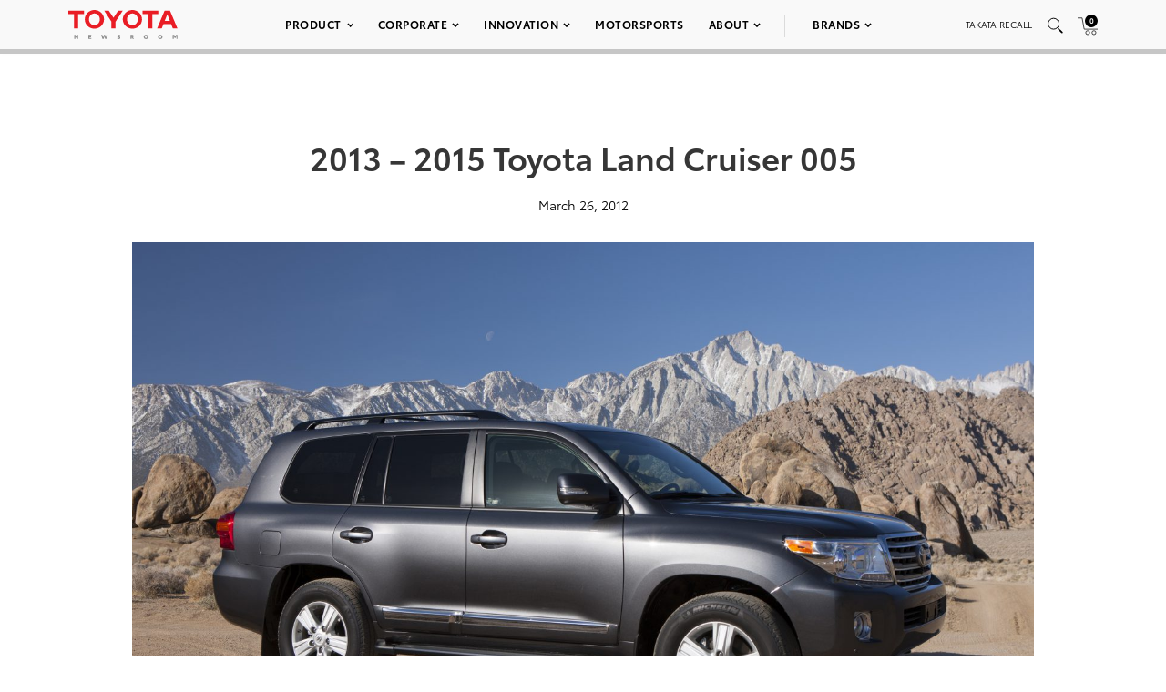

--- FILE ---
content_type: text/html; charset=utf-8
request_url: https://www.google.com/recaptcha/api2/anchor?ar=1&k=6Ldl55gUAAAAAODWLNyPR_2KfYHNm-DfOveo0xfH&co=aHR0cHM6Ly9wcmVzc3Jvb20udG95b3RhLmNvbTo0NDM.&hl=en&v=N67nZn4AqZkNcbeMu4prBgzg&size=normal&anchor-ms=20000&execute-ms=30000&cb=64qzc2gykqdb
body_size: 49434
content:
<!DOCTYPE HTML><html dir="ltr" lang="en"><head><meta http-equiv="Content-Type" content="text/html; charset=UTF-8">
<meta http-equiv="X-UA-Compatible" content="IE=edge">
<title>reCAPTCHA</title>
<style type="text/css">
/* cyrillic-ext */
@font-face {
  font-family: 'Roboto';
  font-style: normal;
  font-weight: 400;
  font-stretch: 100%;
  src: url(//fonts.gstatic.com/s/roboto/v48/KFO7CnqEu92Fr1ME7kSn66aGLdTylUAMa3GUBHMdazTgWw.woff2) format('woff2');
  unicode-range: U+0460-052F, U+1C80-1C8A, U+20B4, U+2DE0-2DFF, U+A640-A69F, U+FE2E-FE2F;
}
/* cyrillic */
@font-face {
  font-family: 'Roboto';
  font-style: normal;
  font-weight: 400;
  font-stretch: 100%;
  src: url(//fonts.gstatic.com/s/roboto/v48/KFO7CnqEu92Fr1ME7kSn66aGLdTylUAMa3iUBHMdazTgWw.woff2) format('woff2');
  unicode-range: U+0301, U+0400-045F, U+0490-0491, U+04B0-04B1, U+2116;
}
/* greek-ext */
@font-face {
  font-family: 'Roboto';
  font-style: normal;
  font-weight: 400;
  font-stretch: 100%;
  src: url(//fonts.gstatic.com/s/roboto/v48/KFO7CnqEu92Fr1ME7kSn66aGLdTylUAMa3CUBHMdazTgWw.woff2) format('woff2');
  unicode-range: U+1F00-1FFF;
}
/* greek */
@font-face {
  font-family: 'Roboto';
  font-style: normal;
  font-weight: 400;
  font-stretch: 100%;
  src: url(//fonts.gstatic.com/s/roboto/v48/KFO7CnqEu92Fr1ME7kSn66aGLdTylUAMa3-UBHMdazTgWw.woff2) format('woff2');
  unicode-range: U+0370-0377, U+037A-037F, U+0384-038A, U+038C, U+038E-03A1, U+03A3-03FF;
}
/* math */
@font-face {
  font-family: 'Roboto';
  font-style: normal;
  font-weight: 400;
  font-stretch: 100%;
  src: url(//fonts.gstatic.com/s/roboto/v48/KFO7CnqEu92Fr1ME7kSn66aGLdTylUAMawCUBHMdazTgWw.woff2) format('woff2');
  unicode-range: U+0302-0303, U+0305, U+0307-0308, U+0310, U+0312, U+0315, U+031A, U+0326-0327, U+032C, U+032F-0330, U+0332-0333, U+0338, U+033A, U+0346, U+034D, U+0391-03A1, U+03A3-03A9, U+03B1-03C9, U+03D1, U+03D5-03D6, U+03F0-03F1, U+03F4-03F5, U+2016-2017, U+2034-2038, U+203C, U+2040, U+2043, U+2047, U+2050, U+2057, U+205F, U+2070-2071, U+2074-208E, U+2090-209C, U+20D0-20DC, U+20E1, U+20E5-20EF, U+2100-2112, U+2114-2115, U+2117-2121, U+2123-214F, U+2190, U+2192, U+2194-21AE, U+21B0-21E5, U+21F1-21F2, U+21F4-2211, U+2213-2214, U+2216-22FF, U+2308-230B, U+2310, U+2319, U+231C-2321, U+2336-237A, U+237C, U+2395, U+239B-23B7, U+23D0, U+23DC-23E1, U+2474-2475, U+25AF, U+25B3, U+25B7, U+25BD, U+25C1, U+25CA, U+25CC, U+25FB, U+266D-266F, U+27C0-27FF, U+2900-2AFF, U+2B0E-2B11, U+2B30-2B4C, U+2BFE, U+3030, U+FF5B, U+FF5D, U+1D400-1D7FF, U+1EE00-1EEFF;
}
/* symbols */
@font-face {
  font-family: 'Roboto';
  font-style: normal;
  font-weight: 400;
  font-stretch: 100%;
  src: url(//fonts.gstatic.com/s/roboto/v48/KFO7CnqEu92Fr1ME7kSn66aGLdTylUAMaxKUBHMdazTgWw.woff2) format('woff2');
  unicode-range: U+0001-000C, U+000E-001F, U+007F-009F, U+20DD-20E0, U+20E2-20E4, U+2150-218F, U+2190, U+2192, U+2194-2199, U+21AF, U+21E6-21F0, U+21F3, U+2218-2219, U+2299, U+22C4-22C6, U+2300-243F, U+2440-244A, U+2460-24FF, U+25A0-27BF, U+2800-28FF, U+2921-2922, U+2981, U+29BF, U+29EB, U+2B00-2BFF, U+4DC0-4DFF, U+FFF9-FFFB, U+10140-1018E, U+10190-1019C, U+101A0, U+101D0-101FD, U+102E0-102FB, U+10E60-10E7E, U+1D2C0-1D2D3, U+1D2E0-1D37F, U+1F000-1F0FF, U+1F100-1F1AD, U+1F1E6-1F1FF, U+1F30D-1F30F, U+1F315, U+1F31C, U+1F31E, U+1F320-1F32C, U+1F336, U+1F378, U+1F37D, U+1F382, U+1F393-1F39F, U+1F3A7-1F3A8, U+1F3AC-1F3AF, U+1F3C2, U+1F3C4-1F3C6, U+1F3CA-1F3CE, U+1F3D4-1F3E0, U+1F3ED, U+1F3F1-1F3F3, U+1F3F5-1F3F7, U+1F408, U+1F415, U+1F41F, U+1F426, U+1F43F, U+1F441-1F442, U+1F444, U+1F446-1F449, U+1F44C-1F44E, U+1F453, U+1F46A, U+1F47D, U+1F4A3, U+1F4B0, U+1F4B3, U+1F4B9, U+1F4BB, U+1F4BF, U+1F4C8-1F4CB, U+1F4D6, U+1F4DA, U+1F4DF, U+1F4E3-1F4E6, U+1F4EA-1F4ED, U+1F4F7, U+1F4F9-1F4FB, U+1F4FD-1F4FE, U+1F503, U+1F507-1F50B, U+1F50D, U+1F512-1F513, U+1F53E-1F54A, U+1F54F-1F5FA, U+1F610, U+1F650-1F67F, U+1F687, U+1F68D, U+1F691, U+1F694, U+1F698, U+1F6AD, U+1F6B2, U+1F6B9-1F6BA, U+1F6BC, U+1F6C6-1F6CF, U+1F6D3-1F6D7, U+1F6E0-1F6EA, U+1F6F0-1F6F3, U+1F6F7-1F6FC, U+1F700-1F7FF, U+1F800-1F80B, U+1F810-1F847, U+1F850-1F859, U+1F860-1F887, U+1F890-1F8AD, U+1F8B0-1F8BB, U+1F8C0-1F8C1, U+1F900-1F90B, U+1F93B, U+1F946, U+1F984, U+1F996, U+1F9E9, U+1FA00-1FA6F, U+1FA70-1FA7C, U+1FA80-1FA89, U+1FA8F-1FAC6, U+1FACE-1FADC, U+1FADF-1FAE9, U+1FAF0-1FAF8, U+1FB00-1FBFF;
}
/* vietnamese */
@font-face {
  font-family: 'Roboto';
  font-style: normal;
  font-weight: 400;
  font-stretch: 100%;
  src: url(//fonts.gstatic.com/s/roboto/v48/KFO7CnqEu92Fr1ME7kSn66aGLdTylUAMa3OUBHMdazTgWw.woff2) format('woff2');
  unicode-range: U+0102-0103, U+0110-0111, U+0128-0129, U+0168-0169, U+01A0-01A1, U+01AF-01B0, U+0300-0301, U+0303-0304, U+0308-0309, U+0323, U+0329, U+1EA0-1EF9, U+20AB;
}
/* latin-ext */
@font-face {
  font-family: 'Roboto';
  font-style: normal;
  font-weight: 400;
  font-stretch: 100%;
  src: url(//fonts.gstatic.com/s/roboto/v48/KFO7CnqEu92Fr1ME7kSn66aGLdTylUAMa3KUBHMdazTgWw.woff2) format('woff2');
  unicode-range: U+0100-02BA, U+02BD-02C5, U+02C7-02CC, U+02CE-02D7, U+02DD-02FF, U+0304, U+0308, U+0329, U+1D00-1DBF, U+1E00-1E9F, U+1EF2-1EFF, U+2020, U+20A0-20AB, U+20AD-20C0, U+2113, U+2C60-2C7F, U+A720-A7FF;
}
/* latin */
@font-face {
  font-family: 'Roboto';
  font-style: normal;
  font-weight: 400;
  font-stretch: 100%;
  src: url(//fonts.gstatic.com/s/roboto/v48/KFO7CnqEu92Fr1ME7kSn66aGLdTylUAMa3yUBHMdazQ.woff2) format('woff2');
  unicode-range: U+0000-00FF, U+0131, U+0152-0153, U+02BB-02BC, U+02C6, U+02DA, U+02DC, U+0304, U+0308, U+0329, U+2000-206F, U+20AC, U+2122, U+2191, U+2193, U+2212, U+2215, U+FEFF, U+FFFD;
}
/* cyrillic-ext */
@font-face {
  font-family: 'Roboto';
  font-style: normal;
  font-weight: 500;
  font-stretch: 100%;
  src: url(//fonts.gstatic.com/s/roboto/v48/KFO7CnqEu92Fr1ME7kSn66aGLdTylUAMa3GUBHMdazTgWw.woff2) format('woff2');
  unicode-range: U+0460-052F, U+1C80-1C8A, U+20B4, U+2DE0-2DFF, U+A640-A69F, U+FE2E-FE2F;
}
/* cyrillic */
@font-face {
  font-family: 'Roboto';
  font-style: normal;
  font-weight: 500;
  font-stretch: 100%;
  src: url(//fonts.gstatic.com/s/roboto/v48/KFO7CnqEu92Fr1ME7kSn66aGLdTylUAMa3iUBHMdazTgWw.woff2) format('woff2');
  unicode-range: U+0301, U+0400-045F, U+0490-0491, U+04B0-04B1, U+2116;
}
/* greek-ext */
@font-face {
  font-family: 'Roboto';
  font-style: normal;
  font-weight: 500;
  font-stretch: 100%;
  src: url(//fonts.gstatic.com/s/roboto/v48/KFO7CnqEu92Fr1ME7kSn66aGLdTylUAMa3CUBHMdazTgWw.woff2) format('woff2');
  unicode-range: U+1F00-1FFF;
}
/* greek */
@font-face {
  font-family: 'Roboto';
  font-style: normal;
  font-weight: 500;
  font-stretch: 100%;
  src: url(//fonts.gstatic.com/s/roboto/v48/KFO7CnqEu92Fr1ME7kSn66aGLdTylUAMa3-UBHMdazTgWw.woff2) format('woff2');
  unicode-range: U+0370-0377, U+037A-037F, U+0384-038A, U+038C, U+038E-03A1, U+03A3-03FF;
}
/* math */
@font-face {
  font-family: 'Roboto';
  font-style: normal;
  font-weight: 500;
  font-stretch: 100%;
  src: url(//fonts.gstatic.com/s/roboto/v48/KFO7CnqEu92Fr1ME7kSn66aGLdTylUAMawCUBHMdazTgWw.woff2) format('woff2');
  unicode-range: U+0302-0303, U+0305, U+0307-0308, U+0310, U+0312, U+0315, U+031A, U+0326-0327, U+032C, U+032F-0330, U+0332-0333, U+0338, U+033A, U+0346, U+034D, U+0391-03A1, U+03A3-03A9, U+03B1-03C9, U+03D1, U+03D5-03D6, U+03F0-03F1, U+03F4-03F5, U+2016-2017, U+2034-2038, U+203C, U+2040, U+2043, U+2047, U+2050, U+2057, U+205F, U+2070-2071, U+2074-208E, U+2090-209C, U+20D0-20DC, U+20E1, U+20E5-20EF, U+2100-2112, U+2114-2115, U+2117-2121, U+2123-214F, U+2190, U+2192, U+2194-21AE, U+21B0-21E5, U+21F1-21F2, U+21F4-2211, U+2213-2214, U+2216-22FF, U+2308-230B, U+2310, U+2319, U+231C-2321, U+2336-237A, U+237C, U+2395, U+239B-23B7, U+23D0, U+23DC-23E1, U+2474-2475, U+25AF, U+25B3, U+25B7, U+25BD, U+25C1, U+25CA, U+25CC, U+25FB, U+266D-266F, U+27C0-27FF, U+2900-2AFF, U+2B0E-2B11, U+2B30-2B4C, U+2BFE, U+3030, U+FF5B, U+FF5D, U+1D400-1D7FF, U+1EE00-1EEFF;
}
/* symbols */
@font-face {
  font-family: 'Roboto';
  font-style: normal;
  font-weight: 500;
  font-stretch: 100%;
  src: url(//fonts.gstatic.com/s/roboto/v48/KFO7CnqEu92Fr1ME7kSn66aGLdTylUAMaxKUBHMdazTgWw.woff2) format('woff2');
  unicode-range: U+0001-000C, U+000E-001F, U+007F-009F, U+20DD-20E0, U+20E2-20E4, U+2150-218F, U+2190, U+2192, U+2194-2199, U+21AF, U+21E6-21F0, U+21F3, U+2218-2219, U+2299, U+22C4-22C6, U+2300-243F, U+2440-244A, U+2460-24FF, U+25A0-27BF, U+2800-28FF, U+2921-2922, U+2981, U+29BF, U+29EB, U+2B00-2BFF, U+4DC0-4DFF, U+FFF9-FFFB, U+10140-1018E, U+10190-1019C, U+101A0, U+101D0-101FD, U+102E0-102FB, U+10E60-10E7E, U+1D2C0-1D2D3, U+1D2E0-1D37F, U+1F000-1F0FF, U+1F100-1F1AD, U+1F1E6-1F1FF, U+1F30D-1F30F, U+1F315, U+1F31C, U+1F31E, U+1F320-1F32C, U+1F336, U+1F378, U+1F37D, U+1F382, U+1F393-1F39F, U+1F3A7-1F3A8, U+1F3AC-1F3AF, U+1F3C2, U+1F3C4-1F3C6, U+1F3CA-1F3CE, U+1F3D4-1F3E0, U+1F3ED, U+1F3F1-1F3F3, U+1F3F5-1F3F7, U+1F408, U+1F415, U+1F41F, U+1F426, U+1F43F, U+1F441-1F442, U+1F444, U+1F446-1F449, U+1F44C-1F44E, U+1F453, U+1F46A, U+1F47D, U+1F4A3, U+1F4B0, U+1F4B3, U+1F4B9, U+1F4BB, U+1F4BF, U+1F4C8-1F4CB, U+1F4D6, U+1F4DA, U+1F4DF, U+1F4E3-1F4E6, U+1F4EA-1F4ED, U+1F4F7, U+1F4F9-1F4FB, U+1F4FD-1F4FE, U+1F503, U+1F507-1F50B, U+1F50D, U+1F512-1F513, U+1F53E-1F54A, U+1F54F-1F5FA, U+1F610, U+1F650-1F67F, U+1F687, U+1F68D, U+1F691, U+1F694, U+1F698, U+1F6AD, U+1F6B2, U+1F6B9-1F6BA, U+1F6BC, U+1F6C6-1F6CF, U+1F6D3-1F6D7, U+1F6E0-1F6EA, U+1F6F0-1F6F3, U+1F6F7-1F6FC, U+1F700-1F7FF, U+1F800-1F80B, U+1F810-1F847, U+1F850-1F859, U+1F860-1F887, U+1F890-1F8AD, U+1F8B0-1F8BB, U+1F8C0-1F8C1, U+1F900-1F90B, U+1F93B, U+1F946, U+1F984, U+1F996, U+1F9E9, U+1FA00-1FA6F, U+1FA70-1FA7C, U+1FA80-1FA89, U+1FA8F-1FAC6, U+1FACE-1FADC, U+1FADF-1FAE9, U+1FAF0-1FAF8, U+1FB00-1FBFF;
}
/* vietnamese */
@font-face {
  font-family: 'Roboto';
  font-style: normal;
  font-weight: 500;
  font-stretch: 100%;
  src: url(//fonts.gstatic.com/s/roboto/v48/KFO7CnqEu92Fr1ME7kSn66aGLdTylUAMa3OUBHMdazTgWw.woff2) format('woff2');
  unicode-range: U+0102-0103, U+0110-0111, U+0128-0129, U+0168-0169, U+01A0-01A1, U+01AF-01B0, U+0300-0301, U+0303-0304, U+0308-0309, U+0323, U+0329, U+1EA0-1EF9, U+20AB;
}
/* latin-ext */
@font-face {
  font-family: 'Roboto';
  font-style: normal;
  font-weight: 500;
  font-stretch: 100%;
  src: url(//fonts.gstatic.com/s/roboto/v48/KFO7CnqEu92Fr1ME7kSn66aGLdTylUAMa3KUBHMdazTgWw.woff2) format('woff2');
  unicode-range: U+0100-02BA, U+02BD-02C5, U+02C7-02CC, U+02CE-02D7, U+02DD-02FF, U+0304, U+0308, U+0329, U+1D00-1DBF, U+1E00-1E9F, U+1EF2-1EFF, U+2020, U+20A0-20AB, U+20AD-20C0, U+2113, U+2C60-2C7F, U+A720-A7FF;
}
/* latin */
@font-face {
  font-family: 'Roboto';
  font-style: normal;
  font-weight: 500;
  font-stretch: 100%;
  src: url(//fonts.gstatic.com/s/roboto/v48/KFO7CnqEu92Fr1ME7kSn66aGLdTylUAMa3yUBHMdazQ.woff2) format('woff2');
  unicode-range: U+0000-00FF, U+0131, U+0152-0153, U+02BB-02BC, U+02C6, U+02DA, U+02DC, U+0304, U+0308, U+0329, U+2000-206F, U+20AC, U+2122, U+2191, U+2193, U+2212, U+2215, U+FEFF, U+FFFD;
}
/* cyrillic-ext */
@font-face {
  font-family: 'Roboto';
  font-style: normal;
  font-weight: 900;
  font-stretch: 100%;
  src: url(//fonts.gstatic.com/s/roboto/v48/KFO7CnqEu92Fr1ME7kSn66aGLdTylUAMa3GUBHMdazTgWw.woff2) format('woff2');
  unicode-range: U+0460-052F, U+1C80-1C8A, U+20B4, U+2DE0-2DFF, U+A640-A69F, U+FE2E-FE2F;
}
/* cyrillic */
@font-face {
  font-family: 'Roboto';
  font-style: normal;
  font-weight: 900;
  font-stretch: 100%;
  src: url(//fonts.gstatic.com/s/roboto/v48/KFO7CnqEu92Fr1ME7kSn66aGLdTylUAMa3iUBHMdazTgWw.woff2) format('woff2');
  unicode-range: U+0301, U+0400-045F, U+0490-0491, U+04B0-04B1, U+2116;
}
/* greek-ext */
@font-face {
  font-family: 'Roboto';
  font-style: normal;
  font-weight: 900;
  font-stretch: 100%;
  src: url(//fonts.gstatic.com/s/roboto/v48/KFO7CnqEu92Fr1ME7kSn66aGLdTylUAMa3CUBHMdazTgWw.woff2) format('woff2');
  unicode-range: U+1F00-1FFF;
}
/* greek */
@font-face {
  font-family: 'Roboto';
  font-style: normal;
  font-weight: 900;
  font-stretch: 100%;
  src: url(//fonts.gstatic.com/s/roboto/v48/KFO7CnqEu92Fr1ME7kSn66aGLdTylUAMa3-UBHMdazTgWw.woff2) format('woff2');
  unicode-range: U+0370-0377, U+037A-037F, U+0384-038A, U+038C, U+038E-03A1, U+03A3-03FF;
}
/* math */
@font-face {
  font-family: 'Roboto';
  font-style: normal;
  font-weight: 900;
  font-stretch: 100%;
  src: url(//fonts.gstatic.com/s/roboto/v48/KFO7CnqEu92Fr1ME7kSn66aGLdTylUAMawCUBHMdazTgWw.woff2) format('woff2');
  unicode-range: U+0302-0303, U+0305, U+0307-0308, U+0310, U+0312, U+0315, U+031A, U+0326-0327, U+032C, U+032F-0330, U+0332-0333, U+0338, U+033A, U+0346, U+034D, U+0391-03A1, U+03A3-03A9, U+03B1-03C9, U+03D1, U+03D5-03D6, U+03F0-03F1, U+03F4-03F5, U+2016-2017, U+2034-2038, U+203C, U+2040, U+2043, U+2047, U+2050, U+2057, U+205F, U+2070-2071, U+2074-208E, U+2090-209C, U+20D0-20DC, U+20E1, U+20E5-20EF, U+2100-2112, U+2114-2115, U+2117-2121, U+2123-214F, U+2190, U+2192, U+2194-21AE, U+21B0-21E5, U+21F1-21F2, U+21F4-2211, U+2213-2214, U+2216-22FF, U+2308-230B, U+2310, U+2319, U+231C-2321, U+2336-237A, U+237C, U+2395, U+239B-23B7, U+23D0, U+23DC-23E1, U+2474-2475, U+25AF, U+25B3, U+25B7, U+25BD, U+25C1, U+25CA, U+25CC, U+25FB, U+266D-266F, U+27C0-27FF, U+2900-2AFF, U+2B0E-2B11, U+2B30-2B4C, U+2BFE, U+3030, U+FF5B, U+FF5D, U+1D400-1D7FF, U+1EE00-1EEFF;
}
/* symbols */
@font-face {
  font-family: 'Roboto';
  font-style: normal;
  font-weight: 900;
  font-stretch: 100%;
  src: url(//fonts.gstatic.com/s/roboto/v48/KFO7CnqEu92Fr1ME7kSn66aGLdTylUAMaxKUBHMdazTgWw.woff2) format('woff2');
  unicode-range: U+0001-000C, U+000E-001F, U+007F-009F, U+20DD-20E0, U+20E2-20E4, U+2150-218F, U+2190, U+2192, U+2194-2199, U+21AF, U+21E6-21F0, U+21F3, U+2218-2219, U+2299, U+22C4-22C6, U+2300-243F, U+2440-244A, U+2460-24FF, U+25A0-27BF, U+2800-28FF, U+2921-2922, U+2981, U+29BF, U+29EB, U+2B00-2BFF, U+4DC0-4DFF, U+FFF9-FFFB, U+10140-1018E, U+10190-1019C, U+101A0, U+101D0-101FD, U+102E0-102FB, U+10E60-10E7E, U+1D2C0-1D2D3, U+1D2E0-1D37F, U+1F000-1F0FF, U+1F100-1F1AD, U+1F1E6-1F1FF, U+1F30D-1F30F, U+1F315, U+1F31C, U+1F31E, U+1F320-1F32C, U+1F336, U+1F378, U+1F37D, U+1F382, U+1F393-1F39F, U+1F3A7-1F3A8, U+1F3AC-1F3AF, U+1F3C2, U+1F3C4-1F3C6, U+1F3CA-1F3CE, U+1F3D4-1F3E0, U+1F3ED, U+1F3F1-1F3F3, U+1F3F5-1F3F7, U+1F408, U+1F415, U+1F41F, U+1F426, U+1F43F, U+1F441-1F442, U+1F444, U+1F446-1F449, U+1F44C-1F44E, U+1F453, U+1F46A, U+1F47D, U+1F4A3, U+1F4B0, U+1F4B3, U+1F4B9, U+1F4BB, U+1F4BF, U+1F4C8-1F4CB, U+1F4D6, U+1F4DA, U+1F4DF, U+1F4E3-1F4E6, U+1F4EA-1F4ED, U+1F4F7, U+1F4F9-1F4FB, U+1F4FD-1F4FE, U+1F503, U+1F507-1F50B, U+1F50D, U+1F512-1F513, U+1F53E-1F54A, U+1F54F-1F5FA, U+1F610, U+1F650-1F67F, U+1F687, U+1F68D, U+1F691, U+1F694, U+1F698, U+1F6AD, U+1F6B2, U+1F6B9-1F6BA, U+1F6BC, U+1F6C6-1F6CF, U+1F6D3-1F6D7, U+1F6E0-1F6EA, U+1F6F0-1F6F3, U+1F6F7-1F6FC, U+1F700-1F7FF, U+1F800-1F80B, U+1F810-1F847, U+1F850-1F859, U+1F860-1F887, U+1F890-1F8AD, U+1F8B0-1F8BB, U+1F8C0-1F8C1, U+1F900-1F90B, U+1F93B, U+1F946, U+1F984, U+1F996, U+1F9E9, U+1FA00-1FA6F, U+1FA70-1FA7C, U+1FA80-1FA89, U+1FA8F-1FAC6, U+1FACE-1FADC, U+1FADF-1FAE9, U+1FAF0-1FAF8, U+1FB00-1FBFF;
}
/* vietnamese */
@font-face {
  font-family: 'Roboto';
  font-style: normal;
  font-weight: 900;
  font-stretch: 100%;
  src: url(//fonts.gstatic.com/s/roboto/v48/KFO7CnqEu92Fr1ME7kSn66aGLdTylUAMa3OUBHMdazTgWw.woff2) format('woff2');
  unicode-range: U+0102-0103, U+0110-0111, U+0128-0129, U+0168-0169, U+01A0-01A1, U+01AF-01B0, U+0300-0301, U+0303-0304, U+0308-0309, U+0323, U+0329, U+1EA0-1EF9, U+20AB;
}
/* latin-ext */
@font-face {
  font-family: 'Roboto';
  font-style: normal;
  font-weight: 900;
  font-stretch: 100%;
  src: url(//fonts.gstatic.com/s/roboto/v48/KFO7CnqEu92Fr1ME7kSn66aGLdTylUAMa3KUBHMdazTgWw.woff2) format('woff2');
  unicode-range: U+0100-02BA, U+02BD-02C5, U+02C7-02CC, U+02CE-02D7, U+02DD-02FF, U+0304, U+0308, U+0329, U+1D00-1DBF, U+1E00-1E9F, U+1EF2-1EFF, U+2020, U+20A0-20AB, U+20AD-20C0, U+2113, U+2C60-2C7F, U+A720-A7FF;
}
/* latin */
@font-face {
  font-family: 'Roboto';
  font-style: normal;
  font-weight: 900;
  font-stretch: 100%;
  src: url(//fonts.gstatic.com/s/roboto/v48/KFO7CnqEu92Fr1ME7kSn66aGLdTylUAMa3yUBHMdazQ.woff2) format('woff2');
  unicode-range: U+0000-00FF, U+0131, U+0152-0153, U+02BB-02BC, U+02C6, U+02DA, U+02DC, U+0304, U+0308, U+0329, U+2000-206F, U+20AC, U+2122, U+2191, U+2193, U+2212, U+2215, U+FEFF, U+FFFD;
}

</style>
<link rel="stylesheet" type="text/css" href="https://www.gstatic.com/recaptcha/releases/N67nZn4AqZkNcbeMu4prBgzg/styles__ltr.css">
<script nonce="4XAG_AiwujvZqdyXDZJq7g" type="text/javascript">window['__recaptcha_api'] = 'https://www.google.com/recaptcha/api2/';</script>
<script type="text/javascript" src="https://www.gstatic.com/recaptcha/releases/N67nZn4AqZkNcbeMu4prBgzg/recaptcha__en.js" nonce="4XAG_AiwujvZqdyXDZJq7g">
      
    </script></head>
<body><div id="rc-anchor-alert" class="rc-anchor-alert"></div>
<input type="hidden" id="recaptcha-token" value="[base64]">
<script type="text/javascript" nonce="4XAG_AiwujvZqdyXDZJq7g">
      recaptcha.anchor.Main.init("[\x22ainput\x22,[\x22bgdata\x22,\x22\x22,\[base64]/[base64]/MjU1Ong/[base64]/[base64]/[base64]/[base64]/[base64]/[base64]/[base64]/[base64]/[base64]/[base64]/[base64]/[base64]/[base64]/[base64]/[base64]\\u003d\x22,\[base64]\\u003d\\u003d\x22,\x22wpQrX2jClcO2wqbCp8OHb8O9dFDDnxN+wrIQw5JDARDCn8KjP8OWw4UmW8OCc0PCkcO8wr7CgAMew7x5eMK9wqpJUMKad2RVw4o4wpPCtsOZwoNuwroKw5UDSk7CosKawp/Ct8Opwo4qDMO+w7bDslg5wpvDhsOSwrLDlGs+FcKCwpsMEDFbIcOCw4/Dn8KywqxOczxow4U4w4vCgw/CoTVgccOhw73CpQbCt8KvecO6QcOJwpFCwoFLAzExw47CnnXCjsO0LsObw4luw4NXMsO2wrxwwoHDhDhSCwgSSmV8w5NxTcKKw5dlw5LDoMOqw6Qzw4rDpmrCs8K6wpnDhR3DvDUzw5EQMnXDkUJcw6fDl2fCnB/[base64]/w6R1VMKtI8KkDcKfRkoiwqAowoNTw5E6w5RIw4/DkwMtZWg1BsKlw65oOcO+woDDl8OaA8Kdw6rDn25aDcOPRMKlX1nCnzp0wrJTw6rCsUJrUhFqw5zCp3AGwpprE8O5DcO6FRslLzBEwoDCuXBJwonCpUfCulHDpcKmWGfCnl9oJ8ORw6FWw5AcDsObO1UIb8O1c8KIw55Rw4k/MDBVe8OAw4/Ck8OhBsKzJj/Cg8KHP8Kcwp/DuMOrw5Yuw4zDmMOmwqxcEjoBwonDgsO3YEjDq8OsfsOtwqEkfMOrTUNqSyjDi8KGVcKQwrfCoMOEfn/CsDfDi3nCmDxsT8OrM8OfwpzDjcOPwrFOwoBSeGhTJsOawp0/B8O/[base64]/DmsKRwoXClsOlMCYEw4IBXMKfesK0dMKaZMOrcTnCpyAhwq3DnMOKwpjCukZtY8KnXU0PRsOFw6t9woJ2EUDDiwRuw7Rrw4PCm8K6w6kGM8O0wr/Ch8OJAH/CscKFw6oMw4xgw5IAMMKVw5lzw5NTIB3DqzfCj8KLw7Ubw6omw43CpcKhO8KLagTDpsOSOsOfPWrCtMKcEADDsERAbTjDuB/Dq3IAX8OVMcKowr3DosKwT8KqwqoMw5EeQlwXw5IUw7bCg8OGQ8Ktw5M+woUdGMOMwpDCq8OWwps0DsKCw4BwwrvCrELClcOcw6vCt8Knw6poMsKud8KdwpjDggLDgsKawrAwCi8lW3PCncK/ZlEvAcKoYjfCs8OpwpTCrDIjw6jDqwPCuVzCnDZlDcK3woPCrGpHwqDCpRdow4zCllrCksKnDEBjwoHCj8Kww7/Dpl3CmcK4EMO6aANUSxt/[base64]/[base64]/w4zCu8KzIWoqW8KKwpXCmVwswo7CglrCqnI7w6xxSyYww4HDrXRMfibCmTZsw7HChRbCjmcvw4RzUMO5w73DpVvDo8KBw4sFwozCtBV6wp4ZBMObUMOSG8K1fkjCkQ5EAU4+FMOYHggnw7XCnGLDncK7w4TClcKaVwMOw5Zgw6IdVn0Rw6HDomzCtcOtHHXCry/Co3zChMKRM20nUVQ5wpLCk8OXLcKiwoPCssKCMsO7ecOdHD/CvsOOPnvCu8OlEzxCw70xTygbwpVVwqIVCsOJwrsow47CrMOwwpQTAG3CgXJVO1vDlHnDiMKlw6LDk8OoLsOIwonDh31lw6dnRMKow4h2VF/CtsKxScKMwo8NwrtLc3wxEcOow6fDq8O9UMKVD8O7w6DCijYGw6LCmMK6E8KuBT3Dt1YhwrLDksKSwqzDuMKAw69OHcOTw7o3BsKcLFgxwoHDoQc/[base64]/Ci8OOW8OcwoTCvcOcwrdQGjvDt8O2EsOpw57CscK3ZcK6FGwPRHfDscOoTcOqClAOw7V8w7TDsAI0w43Dk8KRwrMjwpgDZ2QPLClmwq9Lwp/CgUEVcsOuwqnDpyZUfy7DqnFiIMKmNsO0RxjDjsKJwpYRccKuGS9bw7QSwoHChcOfIxLDqXLDqcKxMU0Iw4fCr8KPwo/[base64]/AsKZIVAUwoHDnDwjGcK/w4jCvmgoDWfDpQ1UwolsFMOxIhXDm8ORDcOhMxggbhAoEcOqCA/CrsO1w6p9J08lwrnChm8cwovDpcOXThsfbhwNw7xtwqvDi8O+w4jCkS7Cr8O9EsOBwq/Din7Doy/DtVpwacOOSQrDrcKvaMOLwqR+wpbCpmjCucKLwp9Ow7pbwrzCr197bcKSQGgAwo5zwoQHwo3Cq1N3R8Kywr9Uwo3CgcKkw6jCkwd4UjHCn8OJwpg6w7/DlgpNBcKjBMKpwosAw4M4O1fDhcOjwo3CvA1Nw5fDgXEvw5vCkGgMw7vCmkF9woU4LBjChRnDg8KfwqLDn8KDw7APwoTCt8KhfXPDg8KlTMK/wppDwrkOw7nCsRBVw6MAworCrjVEwr/Co8OVwqQeGSvDkFNSw63CqkDCjknCmMOIQ8KGcMKpw4zCncKEwpLDicOZAMKSwr/Dj8Kdw5Fww5JhYCIObGVpaMOkVXrDvcO+XsO7w6x+CVB9wo1RV8OzAcKHOsOywp8Hw58vJcOiwqk5J8KBw5g/w6dhQMKjXMOkKsOWP15RwoLCrWbDhsKYwqTDhMKYTMKoTWoUHVM2S11RwrY6M37DlcOWwpINOh1ew7c3ExvCocKxw4TClTfCl8O4ZMOqf8KAwoUdPsOoD3xPW19/DALDjArDk8Oxc8Ktw6zCicKKeiPCisKuSSXDmsKyDXwCHsK+PcOmwrvDo3HDhsKew5HCpMK9w4rDsWkfIDwIwrQRYh/DuMKaw7MVw4cSw5EZwrPDvsKmKycCw65ow73CoGfDmcOFEcOpD8KkwpjDrsKsVnQgwqY6XWgDBsKKw5vCvFXDnMKVwrQ7dsKlEhYyw5fDpVbDozDCqkbCu8O/[base64]/CpmkKwrrDolVfwpHDsR1Fw6fDkm5VcyFyZsKvw7ASHcOWAsOpaMO4M8OVYlQDwptJIRXDpcOHwqDDnGPCtnAPw7JEFsOiIcKJwqLDh2xBAMKDw6vCmgREw4zCp8Oowohuw6jCrcKxDzfCmMOlb2dmw57CkMKZw7IRwrEvwpfDqjl/w4fDvAFkw4TCn8OWOcK5wqJ7XsKiwpFyw7gtw7vDl8O/w4VGPcOgw6nCvMKJw518wpDCgMOPw6/DnX/CsxctHUfDtR1HBjtmA8KdecOaw5dAwpYnwoXCiBMEwrtJwrLDhDTDvsOPwrjDucKyLsOxw6gMwok7GmBcNcKlw6E1w4zDksO3wrHCuXbDtsO/MTsFVMKcKAR2BA49cinDsTcYw4rCmXQIAcKNEsOTw6/CuHvCh0Rkwqc0f8OtJgpSwoh8WXrCisKxw6hHwqpEZ3jDrnYEX8Kmw5dFPMOHaVXCrsO/wqnDkgjDpcO7wohUw7xOXsOea8KTwpfCq8Kyfi/CkcOWw5TCgsKSNj7Dt1PDuioAw6A8wq7CtcODaVTDj23Ct8O2MTTCh8OJwql4LsO7w50mw70aFDoMV8KoB0/CkMObw4J4w7nCqMKWw5IiHiTDk1nDuThew6IVwrUeKB0/[base64]/[base64]/[base64]/w6k7AAzDnsOENh5dw5nCsBPDmRZRwoBCLXMeF2fDhz7CtsKMLlbDmMK9wpBTRMKZwqXDs8OGw7DCuMOnwrvChWTCs0/DmcOFL2/Cs8OeDz/DtMKGw73Cs1nDu8KnJg/CjMONf8KUwoLCoRvDqDkEw60bMT3Ch8KeMMO9fsOPRMKiSMKHwpBzUnLCkFnDs8KtIsOJw77Duw/CulMMw5nCrcOTwoPCuMKJBg/CmcOCw6kKHUHCo8KJKFRITXHDlsKaSxQMS8KQJsKedMKMw6zCtMOSTMOvecOywrclV3XCisOxwp/[base64]/woXDi8K3w7YHXkTCoxjCo8KUwoPCmSwNwr4xTsO3wqPCvcKkwp3Cg8KyO8OBJMKdw5nDgMOIwpXCngjCgRokw7fCtxbClV5nw6rCoVR8wrPDgktAwpzCqUbDhFbDi8KOLsOqF8KhRcKvw70RwrjDhE/ClMOdw54Ow44uJgsXwpl5CH1Rw4xlwohiw6Fuw4fCgcO1MsO6wozDm8ObHMK5AgFsG8K0dhzDuzvCtSLCj8KSX8K2SMOhw4o0w4DCjBPCgsOgw6vCgMORbFQzwpQnw6XCrcKzw7cmD3B9WsKJaBTCuMOSXH/[base64]/w4pvWSQbw6/DgMKOwpHDq8Knw7sWwqLCunUswqTCusOJDcOJw7g9TMKeP0LCrVzCocOvw7vChHNrXcOZw6FUKkg0UFnCvMO9EHTDocKbw5pSw5k3L2/DtAdEwprDkcKVwrXCusKFw6NtYlc+H1IjVjjCtsOPWUNbwo/CtSvCvEw9wqA7wrkBwqnDsMOGwqUuw63ClsK9wrTCvA/[base64]/CuMOawoHDk8KpwrHDqsOteGk/wp7CjMKKwr0oDlTDlMOxJG/[base64]/DmMKBw7jCpcKwAcO9RGfCnMO5wqgdLFRQHcOUGF/[base64]/[base64]/DpMOGIkHCuCV+wrIsfDxjKlXDlcOYHzZJw4I1woY6Y2NYXhRpw43DqsKYw6JTwog8dk4pVMKKGTxcG8KWwpvCgcKHR8KoccOtworDpMKoJcOdQsKhw5Qmwpk/wofCncKqw6c/wrJJw5/DgMOALsKBWMOBZDbDksKgwrAvC2jCs8OPH2rDvxPDg1fCjVUnSjfCryrDg2JdIk5oScOCNMOow4JrZFLCpAUcV8Kyb2VrwqQew5jDjcKmKcKewrXCrMKGw44iw6xDN8K+GG/DlcOkacOiw4bDowvCisOdwp8sBcOJOB/CoMOMGElQEsOIw6TCqw7DqcOHAVwIw4TDvXTCl8OwwqXDg8OXJRPDhcKPwojCv1LCulYqw5zDncKRwqEEw78cwr7CsMKAw6TCrnvCnsKsw5rDl1Qrw6t/w7Mlw5nCq8ObTsKFwo4lB8OWFcKeTRTCjsK8woEQw7XCqQLCiCkgAE/[base64]/Co8KuZ8KnPsOMdsK3KCoLw7Epw4XCnQjDrcOuM3TCgcKAwoDDksKwAMKsJkgiHsODw5rDkD4Re0oDwrvDrsOBAcOqKQZiIcOzw5vDucOOw6wawo/[base64]/Dj8OTwoMXfcO+w68yw4TDlxp+wpw6w4MqwqI3aQvCkwEIwqwcaMKbS8KbfMKIw5tjLcKMRMK7wpnDkMOfAcKLwrbCrksWKi/CkFzDrSPCpMKewrJvwr8Wwr8gLsK5wrFVw5tMFUfCkMOGwr7DocOGwrfDm8OJwonDp2vCncKJw6NUwqgaw4jDklLCgRzCogQATMOWw5Bzw4TDtAzDrUbDgiY3GB/[base64]/wqfDkhAlOW4Rw6TCujViwocCw5vCmE7DtEJrJcKiSVjCpcO0wpZseAPDk2TCtBIUwq7DjsKiecOQw5gnw6rCnMKNEloxKMOPw7DDqcK/Y8OyNAjDtWBjZMKtw4HCkWEfw7Erwok5WEPDqMOLWw/CvnN9bsOLw4kBZhbClG/[base64]/DosK2FGzChcO5SMKtasOiw5TDhsK0w4XCnRXCshEPKkTClC19WG/[base64]/CuWfDhcKbAA7DsBLDsRLDjsOjw7xzwqxSw53Dj8KtwoTDmcO+Z2rCp8Kxw593EQxzwqdiI8OdGcKrIcOXwqpjwpnDocOvw4RJbcKYwq/DlxkBwprCkMOiAcOsw7c9LcOZNMKiP8OqNcOXw4/DuFbDsMKfNcKeQBzCuhjChlUlwptww4PDuHDCqlrCtsKTdcOdZArDu8OVDMK4d8OyGizCn8OZwrjDkUV/W8OlDMKMwoTDnTHDt8OmwpTCksK3acKnw5fCuMOmw4fDijowA8KTXcOuLQYwZsK/[base64]/DmUYJWCE3wo/CoCRGT8OCSlt+aMOlJRcbTSnCi8ODwqcJFVzDqnDDh1fDocOeRcOBw4g5X8Kcw4/DlmDDmRvCmi/Dj8KeCEkQwrp6wozCm3/DkB0nw79KJgglYsOQAMONw4vCs8O1QwbDmMKIIMKAwpwQacOUw6F1wr3DuyEvfcK4ZiNIZMOIwq1Awo7ChifDgAk0FHvDjcKewqsFwp/CjFjCoMKCwoF/w4h8GSrCnQJvwrjCrsKeC8Kzw6J3wpRWVcO8ZDQRwpfChBzCpMKEwpk3Vx8YcHTDonPCnAc5wojDrDDCo8OxR2PCp8KRfGvCjcKMJVpJwqfDksKJwrTDrMO6Lw4DRsKhwptjLGdUwoEPHMKFTcKSw6pZQMKNC0I8eMOWZ8Kcw5/Ch8KAw4UuRsKDBE7CpcOTHjXCicKWwp7CtUfCgsO8JFZcDcOLw7jDskUTw4DCtMObc8Omw5hFFcKhTTPChsKmwr/CuQHCthsXwrkhZ016worCvUtCw61VwrnCisKbw6nDl8OeOlQ0wqFtwr9CO8K5aGnCpRHCkxliw53CoMKlBMO2P2xHwqMWwqjCjBpKSh9ZehlpwrDDnMKGI8KFw7PCm8KscVg8ITZvLlHDgx7DjMOvf1jCisOHKsO1bsO/w7RZw4oEwrXDvV9ZPcOUwo1zV8Oaw67CgsOcDcKyZhfCtcKqASPCsMOZN8Otw6LDt0DClsOrw57Dg0TCnlLCulTDqRQ6wrQKw7gxT8Oxw6cKWRF0wqDDpS7Di8OpIcKvAljDrMKvwrPClm8HwoELV8Oyw78Vw6FdIsKMcsO4w5F/CG4aFMO0w7Vif8K3w7TCpcO0DMKQAcOGw43Dq2YyLwEuw6cgVnzDmT/CoWYLwrDDl3p4QMKFw4DDvcO/wrxpw7vChhIDFsKPDMOAw71Wwq/DnsOBwq3DoMKIw47DqMOsdXvClV9jacKRRnJqNcKNMcKOwr3CmcOPYVTDq2jDoznDhSNRwpdhw6kxG8KTwrjDgWgkPnxAwp4jZTwcw43Chl40w4MFwoYqwrNaDMOoWF4Jw4/[base64]/wr7CgXE4wqZ3WwoUw7EPw4vCvSQRPThXw4pzQ8O8G8KAwr3DjcKRw79gw4jCsDXDlMO4wr0hJ8Opwoh3w55eJHBIw78IT8KmGxDDrMOVCcOPWsKYB8OZfMOaTg3Cv8OMJ8OOw6UZEx8OwrPCv0HDnwXDmsKTEifDjTw2wptta8K/[base64]/[base64]/BcOTB07Dp0l1bcO/wp5XwpDDnTd7w49EwqVresKNw5cXwrnDvcKgw74wb3rCk2/ChcOJX3LDq8O1J2nCssKsw6deO2l+DiRqwqgZdcK7Q1dQSiwSPcOSMsKtw6I1azvDpkAWw6gvw4sCw6/CgGjDosK5AEdjWcKiCAZVOxTCoQhpEsOPw7IqWsOvMBbClWwddQDCkMOzw6LCn8OPw7PCjGrDqMK2KEXCncO3w5rDosKWwpttE0Vew4BaJsKRwr9Iw4UJdMK3ADHCuMK/w77ChMOrwoDDixdew5g5I8OOw4XDojfDhcKnD8OSw69Hw4Jlw6lBwowbZ3jDiW4vwpksScO6w4B9FMKcScOpCWxiw7DDtzTCnX/CnXjCiGbClULDo1kycBjCnXPDjERCUsOUwrwPw4xRwqwxwqNiw7RPX8KpARLDkmJ/KMObw40DYAZqwpxYLsKKwoxuw4DCm8OxwqICI8KTwq8mO8KDwqLDisOGw4LDtS1rw47DtS0kWsOaGcKvG8O+w4N6wpkJw7xSfHLCnsOPJlPCjsKeCEx+w6TDvDQgQgnDm8Oaw6QSw6kZOxksfsKOwr7Ci2nDqsO/[base64]/wpnCpz/CtHBpwoTCmcOPw5zCvsO2w59jVcOBVGYVXcODQ3JjFBEgw7vCtBU+wrVvwoEUw5XDowIUwpDChh1rwpF1wr4iQAzDp8Oywq1yw7ENDwNlwrNFw4/ChcOgIEB1IFTDo2bCicKnwpjDgQkcw6QpwoTDnzfDlsONw7fCt3U3w6dcw4VcL8KywovCrz/[base64]/CtMO2MzrCi0TCqXIbwqTDgsKkIMKOAcK8w4BDwqTDjcOuwqETw6DCrMKYw6HCvj3DoERXbcO0w4c+GGzCtsK9w6LCq8OKw73CrXnCrsOvw5jCky/Dh8Knw7DCnsKtw6AtMhVGdsODwrQVw49YFMOwWD4cZcO0JyzDosKaF8Kjw7DCmTvDuxNhbkF9wqPDqBYPRmTCj8KmMHvDvcONw5F/ayrDuWTDk8OCwosQw6LCtMKOeTHDhcObw6Itc8KVw6jCssK4MyEIWnDCml0SwpVZH8Oke8O1wqwpwpcLw6XCpsOTBMKow7lvwpHCiMOfwoF/w6jClm7CqMOiC1ppwqDCqkpgM8KzfMKTwrPCqsOnw6DDl2fCocKUemE/[base64]/DvsK+CRNrBMKqLDBOwq3CnsOwH3hMw7p1VGA+wr4oVQDCg8OQwpoqI8KYw7rDkMKHUzjCtMOswrDDjivDo8Kkw5sdwo5NK2DCr8OoOsOKX2nCt8KdQT/Cn8OxwplmdDU1w6k+S0hxKcOrwqJ/[base64]/[base64]/CtkrDsF3CtgnDvcOAw7Qkw7xHNGnDncKiwo8Zw7V+H8Kaw7jDq8OOwq3CvCR0wqPClMOkDsOYwq3DnMOkw6gcw7LCs8KrwrtBwqfDrsKkw45iwp7DqlwfwpDDicK/w4RIwoETw7EKBcORVyjDlkjCsMKhwqwJwq3DisKqC3nCi8OhwrzCtGU7BsKqwohbwo7ChMKeccKvKTfCsTzCgiPCjEQtK8OXSCjCvcOywpdIwocwVsKxwpbCvB/DtMOpCn/CkXdhEMKlQMODPmLCrwzCkVPDiEZdTcKXwr7CsQFhF35xUxx8ckZzw5ZXDBfDu3jCq8K6w5XCtDMQRXDDiDUAHF/Cu8OlwrUnb8KpdWIPwqBnVWljw6vCjsOYw6/Cmx1Xw58vX2ADwpxCwpzCnjhKw5h6AcKpw57CscKXw71kw7xjEsKYwqDDvcKYZsO0wpzDgyLDgjDDnsKZwrTDl1NvKUpKwqnDqAnDl8KSJQHCpgddw5jDslvCugkywpdfwobDjMKjwrpMwqnDsy3DmsOcw74ZOQJswqwmecKAw4HCjGXDhhfCjB/CtMOQw7p6wpbDmMOgwprCmwRHfMOnwoLDisKXwrIbC0bDscOfwrgXW8K6w5rChsO5wrvDssKpw7DDmCvDi8KTwrw5w6pnwoMAJsO/aMKiwr9qLsKfw4rCrcOtw4wzVzsTXBvDqWnDoU/DkGPCnkhOY8K5bsKUG8K5bSFzw78cAB/CoyvCu8OxLcKnw5HCgEkRw6RtFMKAEsKcwoJ9asKvWcKvMzRPw75iXx8bWcO8w6fCnAzCky0Kw63DgcKcOsKZwoHDhXLCvMKyRMOQLxFUCMKGcRx/wqMVwpx4w61Qw69mw7hKYMKnwr07w5bCgsOwwoYhwoXDgUA+acKjUcOHCcKSw6TDiQo3R8Kgb8OcQ3HCk0LDpFzDs3xTa0nDqig0w5fDkULCqnBAVcK6w6rDisOvwqTCiB1jXMO4ETEaw7YZw4rDmxXDqMKTw5oxw7/[base64]/DnGjDvcK+w7fDgMOJwrFfw5URXTjDigzDqHvCnEnDucOaw5p3IsKpwox6VMKRHcOFP8O1woPCl8K/w4dqwoxHw67DhSoCw7sgwoLCkndwZ8O1VcOcw7PDiMOyVgUbwq/[base64]/DtXHDvH/DmsKUw4M/wp/DmWp3CcOYw7E6wofCkhPDjEXCksOtw67Ct0vClMO8w4HDuGzDicOXwqLCkMKOwqXDrlM3fcKKw74Fwr/[base64]/wo3CuF9kw6NCw5TCpsKCQsKBwonDsDIxwqUjSkfDqH7DnQoywq8iJSDCtB8iwrhIw7V8I8KBNVhZwrIlOcKqakx8w7o3w5jCsmlJw7ZSw50zw4/DjxAPCFQzZsKhZMKeaMK6V1ceVcOKwqzCucKjw4MwE8KJA8KSw4PDqcO1KsOCw47Cj39gXcKDV3EwBsKowpVsb3PDssKIwq53cGJtwo9Pc8O1wpNdIcOewrvDrl0ORkBUw6IgwoweOUsrHMO4WMKEYDrDlMOKw5/CqWcIG8KNdQEfwr3DmMOpbMKAeMKBwoFRwqLCrQQNwqc/UmjDrH1dw7gqHlfCsMO/cm59aETCrMOdTSPChCDDoB1ZTw1PwqrDuGLDgGoJwo3DhVscw40DwpsQIcOqwo1/EBXDlMK1w6NnXD09L8Ouw6PDn00wHwHDvBHCrsOmwoF7w63DqyjClMOsWMONwrDCn8Onw70Fw4hQw6TCn8OKwohgwoBHwpXCgMODOMOlR8KtbVUQd8Oaw5HCrMOLK8Kxw5DChEPDq8KOEg/Dm8OhAmV+wrleRcO2R8OXOMOVPsKewqvDtzpFwqhnw78IwrQ9w5rDm8K0wr7Dun/Du0fDrWdWWMOmYsOuwopiw7zDsQrDoMOUccONw5kZbDQ5w5JrwrIkdcKCw6odASwKw5PCn1YXa8OCbkjCgRxmwrEmfDrDgcOTDsOpw7vCnTUCw5fCtsKJZAzDgXFpw7EEQMKRW8OcRCprHMKyw6/DncOKMixveRwVw5bCuSXCmWnDkcOPYRsJAMOVH8OYw5RrcMOvw6HCmi3DlQPCqi/CiWR8wr92cH9ew6PCpsKdNAPDvcOMw5XCuWJRwqE7w6/Dql/Cv8KmJ8K0woDDusKDw7TCv3vDmcOpwp1JP3/[base64]/[base64]/SnjCj8KwfGYIH1fDrwBHY3rCqsKhbsOZw7oVwpVbw650w6vChcOXwqNow5PClsKiw7pKw4TDnMO4wr0JFMOOE8OjVcOVOn53TzDDksOrMcKYwpfDusOhw4nChXEWwrTCkmBVEGbCrE/DtnvClsO/UD7CpsKUJw8ww5/[base64]/XCRiO8OcCTVrwpRpNMKRw47Do8KGw5NJwpPDhmhdw4tRwoZ3dhUcJ8KsCVzDkyvCn8OHw7s+w5xuwo4BW3I8NsOmJR/ChsKgdMOrBWdRXxfDkGFUwp/Dh15BJMKhw54hwpBAw4AUwq98exdmA8OTcsOLw74hwqpdw7zDh8KHMMKqw5RYMhBTbcOawpkgKggYNwcHw4rCmsOLVcK6E8O/PArDlizCi8OII8KaF0Iiw77DiMOrGMOmwpYUbsKEP3TCpsObw57CiGTCo2hVw7rCj8OPw40iJXE3MsOUDUnCkDjCpEdCwqDDr8OMwovDnwbDogZnCiMWWMK/[base64]/BCchw7o7wq7DncOXw6LCisOKwpDCo3NVw4LCv8Kbwrxgwr3DpQZTw6TDlcK4w4BNwqVKAcKKBcOgw7/ClUZcfHMkw4/DlMOmw4TCvl7Dkm/DlRLDp3XDmB7DpEcmwqVQazfCrcObw5vCsMKtw4Y/F2nDjsKcw4nCoRpKHsKGwprCuTFQwqZTXVw1wqI/Gm7DolsWw6lIAnJ6wqXCuUU3wqpnD8KwMTjCuWTDm8Oxw5DDisKbZcKNwr0GwpPChcOFwp9YI8O4wq7CpcKGRsK7dzrCjcOTLxrChG0+NMOQwpLCocOgFMKqRcKXw43CmhrDrU/[base64]/CpB/Ct3fCuSvDicKYwqfCr8OHV8KaaTjDlCtVw6d8N8O2w4kNwrEvCMOmWhrDr8KZP8Kfw6HDvsKwA04ZEcOiwq3Dr2pUwqfCpEPCi8OcI8OePCHDrzfDgizCjMOMKEzDqC0awr99D09TJsOZw5Y6A8Knw6fCpWzCiGvDtMKrw6fCpW9yw4rDgS94L8O/wo/Dqz3Cozx/w5bCtFQSwqHCk8Ksa8OISsKNw6LCjnZVXAbDn3pxwpRoJgPCsVQywpPChsKuTEo1wpxnwqdgwqk6w4c+MsO+C8OOw6lUw78XZ0rDnX4GAcOcwrfCvB5pwoQKwo3DucOSOsK/P8OaBWIIwrYewrDCvsKxXMKjPDZGHMOWQSLDj0PCr0HCssKudMOcw78EFsOtw7vCh20PwrPCk8OaZsKWwpHColbDgV5Aw719w5IgwqZTwrYcw7lvSMKpaMKNw5DDicOcCsKAEy7DgDUVXcOIwq7DscKhw7FsVsKfRcODwrTDrsO6cmhdwpPCkkvDvMO+I8OtwpDClz/CmQpfTMOOAiRvHcOFw4JKw7kSwrXCs8OxbTN4w6zCnyrDgsKhVhNmw77CvBLClcOHwqDDl1rCgSARJ2PDpA4fIsK/w7zCjT7Dj8OOHSTCqDdROQ58DsKlTEHCvMO/wqhEwq0Kw4ZYKcKKwrrDo8OuwovDuGDChV17CMK+IcOROSDCksKRSysxLsOZR2cVMx3DisOfwp/DgXbDqMKnw4cmw75FwpMOwokTTnvCmMOxGMKHN8OYDMK3ZsKNwrw/wpwYSmAzUwgew6LDoXnDj3p5wq/CicOcTD9aHjLDsMOIQAdRbMK7BCHDtMKaAQtQwohXwrPDgsOdQGPDmDnDg8K7w7fCp8KjPU/Co2zDrnvCq8OPG0PDtDYEIRDCizITw6vDm8OrRzHDrj0/woDChMKhw6vCk8KXTVBtUCQ4B8Ktwr1cfcOeHn9iw7gfwpnCrm3Dm8KOw5QfRGZ3w559w4Qbw7TDiBLCgcOfw6Yww6gWw7/[base64]/Cij5KK07DgzohI8KdIGZMIg8oLGkuLS/Ck0fDoHvDkj0nwrZQw611TcKPBUsvCMOqw7PDm8KXw7zDrnJyw7EzesKdQcOEQALCjHZfw5JecHTDjArCjsKrw7PCvU5rYWHDmCptWMOLwrx7NjpqfVVMbkFTKlPCv2XCmcKfAzPDklPDghrCtV7DtjrDqwHCizfDtsO/[base64]/DmsOcNEt6VmEjw71tdcOUJsKNBgJ6ZmRiw5PDmsOQw6RMwrHDthQ8wpoawqvCmyPClwdHwo/[base64]/ChGDCiMKiw57CpcKUw4RmC8KTQMK6RcKkbMKhw7xuM8OCWlh8w6TDiEo4woNgwqDDnTLDtsKWRcOQE2HDiMK4w5rDkg99wrY7FzMBw5U+fsOiPMOmw7pAIURUw51cNSbChVZ+QcOxSVQadsK9w4DChgdQRcKZBMKUE8OZKD/CtkrDmcOHwpnClMK1wrPDtcO4ScKEwrkATsK9w6s8wrjCkAAGwoR0wqzDqi/Drz1xGMOXKMOBXz9NwoYiY8OXVsOlKiExVS3Dk1zDshfCvxHCpsOKU8O6wqvDvyVYwoUJQsKoL1TCusKVw7kDOHNRwqQ7w6JpRsOPwqEMBn7DkQoYwoNkwoYiBHE/wrrDksOUQSzCrQHCgMORXMKZS8OWJiZqLcK9wpPCk8O0wo03ScK2w49jNCwlLS3DtsKxwohmw7I9dsKNwrcCEUUHFxfDo0pBwobCscOCw63CiUYCw7giUkvDisKJDgRsw6rCgMOdXCZAbVLCscO6w40KwrHDusKiKSYwwrB/eMOxfcKrWFnDgRAzwq50w7rDjcOjPcKEeQgTw7vCgG9pw6PDhMO4wonDpEkoeivCoMOqw44kKFhJb8KhDFx0wp0rw58/GXvCucO1KcOEw7suw5Fsw6Qiw7VHw48Mw4vCmQrCokMbQ8OIDQdrYcOMD8K9PxfCuW1SMl0GCxg3VMKVwrFvw4EfwpzDncO+f8O/J8O0w4/CnMOHfEHDhcKNw6LDliI8wpt0w4/CrcKkLsKED8OfFjY/w7AwZMOnF3oWwrPDrwfDt1llwoRNMTDDtMKoOnRpWBzDk8O7wp4lMsKrw6DCvsOWwobDpx4FRE3CncK5w7jDsQIjwpHDgsOYwp8PwofDv8Kiw6jCk8OpFhU4wozDhVTCo3Zhwq7CqcK2w5UTCsK7wpRiL8KOw7AJCsKnw6XCm8KjdsO0EMKYw4jCm0/DmMKcw7QMVsOQMsKpY8ODw7bCq8O2F8O2MgPDoTwkw61fw6HCucO0NcO7Q8OaNsOMGVAHXRXCrTPCrcKgLSNrw7gpw5XDq0xuGBfCvDFAesOiJ8ORworDhsOHwojDty/CpV7CiVlew7jDtTHCgMOUw57DrBnDt8OmwpJ2w7Ysw4Yuw5UcDwnCigTDk101woHCrQxcWsO6wpo/woo7KcKFw6HCssOHIcKuw6vCoh3CjBrCjyjDgsK7GjguwoRHRHwGwpvDsmkvGwbCncK1AsKCOWnDksO+VMOveMOiS0HDvBfDv8O7Iwx1e8KUNMOEw6nDrmDDplhDwrTDjMOCcsO+w5DCmHzDmcOQw5bDpcK/JMOtwq/DoEduwrV3cMOww4nDnSRnXVvCmwNrwqHDncK+cMOlwo/[base64]/DqCDChXzDpcK/RGk7w7XDpF5cw5XCj8KdUAPDhMORU8KywqBpSMKcw4RMcjzDomvDj17DukJ/wpFGw6MpecKJw79VwrpRNz16wrHCqyvDqFUrw65FTCrCvcK/ciwLwpExW8OYZsO5wprDn8K/Um9Hwqcmwo0mIcOHw60uJsOhwphXcsKtw45PQcO2w58uI8KBGsORF8KAE8KXWcOSOmvCmMKtw74PwpnDkjPClkHCpcK7w4s1Q1UxAXLCscOvwoLDuyzCicK/YsKwOQVSR8KYwrt9GMOjwq04H8OzwqFuCMKCLMKqwpUQZ8KwX8OhwpDChmlqw502TXnDlWbCucKmwq/DtUYEXzbDnsOGwqIlw4nDkMO1wqzDvD3CnD8yPGl+GMOdwqhkdsOhw7zCiMKafcKEEsKmw7J9woHDlQfCoMKoc249LSDDicKHWMOuwrvDu8KSSgzDqRrDoF82w6zCicOBw4MIwrjCm23DtHLCgVFHS1kXDcKLdcOMRsOww5gzwq8dMxXDsmpqw7J/D3nDp8OgwppfQcKnwpEAYEVXwoRaw6EpQ8OKQxTDnGsDWsOxKDYIZMKEwr4/w5vDosO4CDbDvRnCggnDu8K+YA3CnMOOwrjDpiDCp8OFwqbDnS1Hw6rCosOwETNCwoJvw4ARXgDCoEdVPMKHwqdjwo7DjUtlwpUHdsOMT8KtwpnCs8KDwqLCm1k7woR9wo7CosOQwpbDnk7DnMOKFsKGw6bCjwpNYW9iEAXCp8K4wokvw6oewqx/GMKDJMKQwqTDjSfCsQQiw5xWC2HDgcKWwoFdbkhVEMKOw5E4eMOdCmlBw6JMwpNXWDrCosOywpzCh8KgC19qw67Dh8Odw4/DvTPCj0/DmyDDosO9w4J7wr8hw4XDs0vDnTJTwqEiew7Dl8OxH0TDucKPbQbDrMOBC8K0CiLDnsKTw6HCmwk4KcKnw4rCiikMw7R/wo3DnwkVw6Q8dSNse8Omw4p1w6YWw49sNUNZw40wwrp6WTkTCsOsw4zDuFpFwoNiahAeTkXDpMKLw4NqYMODBcOeA8O4HcKFwoHCiD4tw7jCk8K7N8KfwqtvJ8OiXTRUDwlqwr51wpp4B8O8bXbDkwEHAMOTwrDDr8Khw4kNJjTDoMOfTEZNBsKrwrrCv8Oyw4/DocOHwpTDnMOQw4TCgXZPS8K1wosbVCEtw4jDkhzDhcO3w7zDpsOrZMOhwo7ClcKzwqzCvRlMwqgJd8KIwoIlwqd5w5bCr8O5Pk/DklLCgSILwrgvHcKSwrfDusKObMOWw6rCkMKcw6lAETLDlsK3wpTCtMOVfmbDvntRwqbDo2kAw6/CjTXClkFFWR5QA8OyIlF3UnXDomTCksKiwq/[base64]/[base64]/Ct27CpsKWw7/DssKFw5fDpxscwrjClWwtw4fDgcKjWsKAw6rClcOBI0jDrcOeV8KdF8Krw6pTH8K2ZmTDp8KqCxzDucKjwqTDhMKGasK9w5rDjgPCg8KBbsKwwrMUAz7DgsOVEcOlwrZXwqZLw4xqN8KbXzZ2wr4kw68XTcKewp/CkTUCbMORGTNLwp7Dh8O8wrUnwrwnwrM7wp7Dq8KBf8KjIsOxw74rwrzCgH/DgMO6T2MuVcOPDsOjSW8MCFPCjsKUAcKRw6AyZMKYwos8wrNqwo5XOMKjwoDCssOXwrgtPcOXesOYZ0nDm8KvwqrCgcOHw6TCiS9IQsKmw6HCk28bwpHDuMKLMMK9w77ClsOBFUNBw57Dkg4LwozDk8KSZmtLYsKmFBbDgcOywq/CjzkLOsK4NVjDgMOgdSkmHcOaZzUQw4nCnX5Sw71LMi7CiMK8wqTDlcO7w4rDgcK/WsKGw4fClsKSbMOfwqLDj8KiwpTCsgUSBcKbwoXCpMKWwpoAHX5ad8Odw63CiRJtwrMmw7XDk0p6w73Dq2PCnsKGw4DDkcOdw4HCkMKCZMO+C8KCdsO5w5VWwrp/w6pJw5PClsO8w4c2JcKeTXLCpQXCnATCqcKswpnCo3HDoMKvbQZvdSXChR3Dp8OeI8KyYFPCoMKgLlIwXsO7KEDDscKdbcOrw4FSPEA7w5rCssKcwrnDoVg7wpTDmcOILcKnDcK5WB/CqDBLegXCnW3DtQjChyUEwo02OcOzw74HPMOKMMOrAsO6wocXPXfCoMOHw5ZaNMKCwqdowrXDoRBVw77CvhJsUFF/LQHCkMKfw4VzwqbDpMO5w7l6w4vDgkg3wp0gZMK8R8OSe8KFw5TCtMKsEQbCqVkPwpAfwqAUwoQ8w6dYEcOZw5XDlQoGC8KwHjnCqcOTMkPDqRh9QwrCrTXDi3rCrcKGwpJZw7cLHjbCrwhIwqXCn8KAw5hlecOocBHDuBjDsMO/w4VAT8OPw6QtYcOuwqnCp8KDw6LDp8KQwphRw4oufMORwpAXwqbCgCUZOsOWw7PCtgV2wqzCgcOqGA1mw416wrvCj8KawpUQfMOzwroHwr/DsMOeF8K8BsOxw54YBxbCv8OWwo9nOhPDvGrCtCEXw4TCtFBswo/CmMOlFMKGF2MMwoTDpcK1K2LDicKbDHzDpVrDqAzDiCIVVsOLPcK1VcOfwo1Lw5IRw7jDo8KUwrbCmRLCqcO0w7w9wovDgkPDu1VMDTkJNhzCncK6wqwAO8O/wr4TwowCwoAZU8KKw6rDmMOLYTdpDcKfwpVFw47CsntaEsOMGWnCl8Oya8K3f8O1wokSw5JzAcOCIcKVTsO4wp7DrsOyw4HCnMOzehXDl8OAw4Y4w77DjApVwoVMw6jDkxMhw47Cl1pqw5/DqsK5Fxk/IcKuw69oa1PDtmTDj8KJwqMdw43CuV7Dj8Ktw7UhQioRwrQUw6DCvsKXUsKQwovDrcK3w7Y6w4TCm8O/wrkPIsKowroQw4bClgMQTl4zw7nDqVU8w5rCnMK/E8OpwpFlC8ONUsOrwpkOwrDDmsK8wrbCjzzDkgLDsQTDgw3Dn8OrE0jDv8Oow7BDQ0/Dqx/Chl7DjQvDkS0hwr7CnsKRIkI+wqkCw4nCi8Onw4giScKNXcKGw4g6wrBifsKcw4PCksKww7BZYsOpbzrCpnXDq8K2QHTCsAFBG8KKwocSw43Cl8KIOw7Cgw88NsKuA8K+XDsZwqNwOMO4ZMOTa8KLw7x1woB/[base64]/DncOhA8KYFcOhZ8KMWsK1w73Dn8OGwqHDgQ3ClsOISsOSwrMhAVTCpwHCicOfw5PChMKBw4LCp03CtcOWw7wIYsK9RcKVc3Q/w5BHw7w5fXwvJsKFQx/[base64]/w59Kd8KFFik4w7E2DhzDn8K7w75XGcOCwpDDgB9IB8ODwojDk8OVw5DDlVQadsKRAsKIwrNiCU8JwoEwwpnDj8OswphCUz/CqR3DkcOCw69RwrUYwonDsScSL8O2YAlLw6/DgRDDjcOww7YIwp7Ch8O0BGNlYcKGwq3DsMK5BcO3w5RJw78Jw6BtNsOEw6/CrcKVw6jCpMOswoEMCsO2dUTCqTJMwpUrw6JGJ8KxMg5XNybCi8KzZC5UImFSw6ohwq3Con3CtmJnwrAYGMOUSMOEwoxIasOyADofwonCmcO1VMOfworDjFh3RMKiw73Cn8O6dRLDncOHdcOSw4zCj8KuAMO4DsOFw4DDu2sHw6owwofDv0UDCMOCTyBbwq/Cv3bChsKUc8KKf8K8w4nChcOJF8KZwrnChsK0w5JVZRADw5zCh8Oow7NSeMKFRMKbw4oEWMKlw6UJw4HCqcK0JsKOw4XDrsKhUXnDhRrDiMOQw6jCrMO3RnJ4cMOwesOrwrQCwqQjLWEQFnBQwozCh1nCmcKZYkvDq2jCgwkYTWTDpgg1BcKBPcOwIW/[base64]/DqGPDrSkgw5FvKMKmwpfCksOSR8Kiw6vDtMOcChw9w5LDk8O/B8KPXMKKwq9JZ8OdBsK2w7kcaMK/RmACwoHCjsOZVzpUJcOwwpHDsioJXBfCh8OUO8OpQmkvXGnDisO1DA5abRwQV8KYeF/Cn8OSdMKkb8OEwqLCosKdVx7CrRNOw5vDn8Kgw6vDicKCGC7Dv3zCi8OhwrERcRzChcORw7DCn8K/[base64]/XcOPw79HVsOsAsKbw6zDvD7DusOPwrvCigNuwozDoAbCj8OlScKpw4fCkSxmw5l4JcOGw5MWBErCu0NZdcKVw4jDmMOtwo/[base64]/Cm8OKwppBaDHDosKZSBYkWwnDhcOiwppnw6rDosO/w6rDt8OTwprCoGnCtVY0J1taw6jCg8OVUT3ChcOEwq5jw53DqsOAwpLCqsOKw5TCs8O1woXDusKWGsO4c8Kzwp7Co2lhw7zCugsqPMO9JQEAP8ORw61rw4Vrw6fDssOPM25ewp8gdMOwwqpgwqfDsmHCog\\u003d\\u003d\x22],null,[\x22conf\x22,null,\x226Ldl55gUAAAAAODWLNyPR_2KfYHNm-DfOveo0xfH\x22,0,null,null,null,1,[21,125,63,73,95,87,41,43,42,83,102,105,109,121],[7059694,852],0,null,null,null,null,0,null,0,1,700,1,null,0,\[base64]/76lBhn6iwkZoQoZiJDzAxnryhAZr/MRGQ\\u003d\\u003d\x22,0,0,null,null,1,null,0,0,null,null,null,0],\x22https://pressroom.toyota.com:443\x22,null,[1,1,1],null,null,null,0,3600,[\x22https://www.google.com/intl/en/policies/privacy/\x22,\x22https://www.google.com/intl/en/policies/terms/\x22],\x22tcK7EDZYU33Nb2pYPZDL4u34nbaiFIRT42d2kLosdkA\\u003d\x22,0,0,null,1,1769903621187,0,0,[87,60],null,[44,34,11,169,15],\x22RC-KrWoWfmtRQEvFQ\x22,null,null,null,null,null,\x220dAFcWeA6IYPXLGIcQ0q7GsdAhxlbszlqwGXBR4TZAAYNfM43st6L9cPcDpp6FK1cLOg4jGt5x_4YzzfZlMEsbUNhh3iRORbQFkg\x22,1769986421107]");
    </script></body></html>